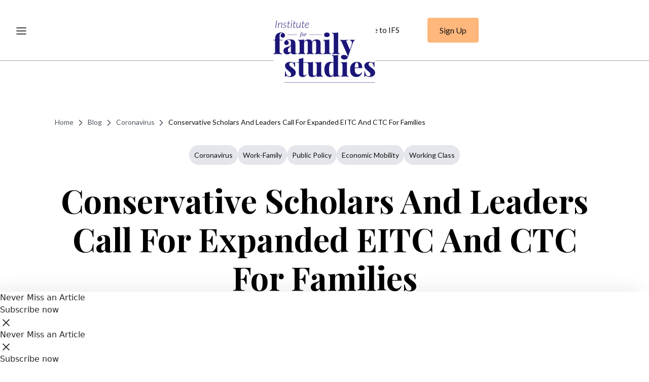

--- FILE ---
content_type: text/html; charset=UTF-8
request_url: https://ifstudies.org/blog/conservative-scholars-and-leaders-call-for-expanded-eitc-and-ctc-for-families
body_size: 22437
content:
<!doctype html><html lang="en"><head><meta charset="utf-8"><meta name="viewport" content="width=device-width, initial-scale=1">


<title>Conservative Scholars and Leaders Call for Expanded EITC and CTC for Families | Institute for Family Studies</title>


<meta name="description" content="Today, a diverse group of conservative scholars and leaders, including IFS senior fellow W. Bradford Wilcox, sent a letter to the leaders of Congress, asking for the expansion of the Child Tax Credit (CTC) and Earned Income Tax Credit (EITC) because of the economic and family consequences of the COVID-19 pandemic." />
<meta property="og:site_name" content="Institute for Family Studies" />
<meta property="og:url" content="https://ifstudies.org/blog/conservative-scholars-and-leaders-call-for-expanded-eitc-and-ctc-for-families" />
<meta property="og:title" content="Conservative Scholars and Leaders Call for Expanded EITC and CTC for Families" />
<meta property="og:description" content="Today, a diverse group of conservative scholars and leaders, including IFS senior fellow W. Bradford Wilcox, sent a letter to the leaders of Congress, asking for the expansion of the Child Tax Credit (CTC) and Earned Income Tax Credit (EITC) because of the economic and family consequences of the COVID-19 pandemic." />

<meta property="og:image" content="https://ifstudies.b-cdn.net/ifs-admin/resources/blog/congress.jpg?" />

<meta property="og:type" content="article" />
<meta property="article:author" content="https://www.facebook.com/familystudies/" />
<meta name="twitter:card" content="summary_large_image" />
<meta name="twitter:site" content="@FamStudies" />
<meta name="twitter:title" content="Conservative Scholars and Leaders Call for Expanded EITC and CTC for Families" />
<meta name="twitter:description" content="Today, a diverse group of conservative scholars and leaders, including IFS senior fellow W. Bradford Wilcox, sent a letter to the leaders of Congress, asking for the expansion of the Child Tax Credit (CTC) and Earned Income Tax Credit (EITC) because of the economic and family consequences of the COVID-19 pandemic." />

<meta name="twitter:image" content="https://ifstudies.b-cdn.net/ifs-admin/resources/blog/congress.jpg?" />

<meta name="twitter:url" content="https://ifstudies.org/blog/conservative-scholars-and-leaders-call-for-expanded-eitc-and-ctc-for-families" />
	<meta property="og:site_name" content="Institute for Family Studies">
<meta property="og:url" content="https://ifstudies.org/blog/conservative-scholars-and-leaders-call-for-expanded-eitc-and-ctc-for-families">
<meta property="twitter:url" content="https://ifstudies.org/blog/conservative-scholars-and-leaders-call-for-expanded-eitc-and-ctc-for-families">
<meta property="og:image:width" content="1200">
<meta property="og:image:height" content="630">

<link rel="icon" type="image/png" href="/favicon.png">
<link rel="alternate" type="application/rss+xml" title="RSS" href="/blog/rss" />
<link href="//cloud.webtype.com/css/452a880a-7d03-4d3a-9776-77c83fcf60db.css" rel="stylesheet" type="text/css" />

<link rel="preconnect" href="https://fonts.googleapis.com">
<link rel="preconnect" href="https://fonts.gstatic.com" crossorigin>
<link href="https://fonts.googleapis.com/css2?family=Lato:ital,wght@0,100;0,300;0,400;0,700;0,900;1,100;1,300;1,400;1,700;1,900&family=Playfair+Display:ital,wght@0,400..900;1,400..900&display=swap" rel="stylesheet">

<link rel="stylesheet" type="text/css" href="/css/reset.min.css?v=2020041701">
<link rel="stylesheet" type="text/css" href="/css/email-capture/style.min.css?v=20251001">
<link rel="stylesheet" type="text/css" href="/css/style.min.css?v=20260102">
<link rel="stylesheet" type="text/css" href="/css/promotion/style.min.css?v=20251211">
<link rel="stylesheet" type="text/css" href="/css/blog-email-capture/style.min.css?v=20250518">
<link rel="stylesheet" type="text/css" href="/css/exit-intent-popup/style.min.css?v=20250517">
<link rel="stylesheet" type="text/css" href="/css/report-brief-email-capture/style.min.css?v=20250517">
<link href="https://cdn.jsdelivr.net/npm/@splidejs/splide@4.1.4/dist/css/splide.min.css" rel="stylesheet">
<!-- Bootstrap CSS -->
<link href="https://cdn.jsdelivr.net/npm/bootstrap@5.2.3/dist/css/bootstrap.min.css" rel="stylesheet" integrity="sha384-rbsA2VBKQhggwzxH7pPCaAqO46MgnOM80zW1RWuH61DGLwZJEdK2Kadq2F9CUG65" crossorigin="anonymous">
<script>
	(function(d) {
	  var config = {
	    kitId: 'bvi5rkx',
	    scriptTimeout: 3000,
	    async: true
	  },
	  h=d.documentElement,t=setTimeout(function(){h.className=h.className.replace(/\bwf-loading\b/g,"")+" wf-inactive";},config.scriptTimeout),tk=d.createElement("script"),f=false,s=d.getElementsByTagName("script")[0],a;h.className+=" wf-loading";tk.src='https://use.typekit.net/'+config.kitId+'.js';tk.async=true;tk.onload=tk.onreadystatechange=function(){a=this.readyState;if(f||a&&a!="complete"&&a!="loaded")return;f=true;clearTimeout(t);try{Typekit.load(config)}catch(e){}};s.parentNode.insertBefore(tk,s)
	})(document);
</script>
<script>
(function() {
    if (document.cookie.split('; ').some(c => c.startsWith('hasSignedUp=true'))) {
        document.documentElement.classList.add('signed-up');
    }
})();
</script>

<!-- Global site tag (gtag.js) - Google Analytics -->
<script async src="https://www.googletagmanager.com/gtag/js?id=G-NJ9TC13Q3H"></script>
<script>
  window.dataLayer = window.dataLayer || [];
  function gtag(){dataLayer.push(arguments);}
  gtag('js', new Date());

  gtag('config', 'G-NJ9TC13Q3H');
</script>
<!-- Quantcast Tag -->
<script type="text/javascript">
window._qevents = window._qevents || [];
(function() {
var elem = document.createElement('script');
elem.src = (document.location.protocol == "https:" ? "https://secure" : "http://edge") + ".quantserve.com/quant.js";
elem.async = true;
elem.type = "text/javascript";
var scpt = document.getElementsByTagName('script')[0];
scpt.parentNode.insertBefore(elem, scpt);
})();
window._qevents.push({
qacct:"p-eH5UznK9z7GuJ",
uid:"__INSERT_EMAIL_HERE__"
});
</script>
<noscript>
<div style="display:none;">
<img src="//pixel.quantserve.com/pixel/p-eH5UznK9z7GuJ.gif" border="0" height="1" width="1" alt="Quantcast"/>
</div>
</noscript>
<!-- End Quantcast tag -->
</head>
<body class="blog-details-wrapper">








<div id="navPad" class="section"></div>







<div class="section section-blog-details">
    <div class="container">
        <div class="global-breadcrumbs">
            <a href="/">Home</a> 
            <svg xmlns="http://www.w3.org/2000/svg" width="20" height="20" viewBox="0 0 20 20" fill="none">
                <path d="M7.5 15L12.5 10L7.5 5" stroke="#4D5461" stroke-width="1.5" stroke-linecap="round" stroke-linejoin="round"/>
            </svg> 
            <a href="/blog">Blog</a>
            <svg xmlns="http://www.w3.org/2000/svg" width="20" height="20" viewBox="0 0 20 20" fill="none">
                <path d="M7.5 15L12.5 10L7.5 5" stroke="#4D5461" stroke-width="1.5" stroke-linecap="round" stroke-linejoin="round"/>
            </svg> 
            
                
                    <a href="/blog/category/coronavirus">
                        Coronavirus
                    </a>
                    <svg xmlns="http://www.w3.org/2000/svg" width="20" height="20" viewBox="0 0 20 20" fill="none">
                        <path d="M7.5 15L12.5 10L7.5 5" stroke="#4D5461" stroke-width="1.5" stroke-linecap="round" stroke-linejoin="round"/>
                    </svg>
                
            
                
            
                
            
                
            
                
            
            <span>Conservative Scholars and Leaders Call for Expanded EITC and CTC for Families</span>
        </div>

        <div class="blog-categories-badge">
            
                <a href="/blog/category/coronavirus">
                    Coronavirus
                </a>
            
                <a href="/blog/category/work-family">
                    Work-Family
                </a>
            
                <a href="/blog/category/public-policy">
                    Public Policy
                </a>
            
                <a href="/blog/category/economic-mobility">
                    Economic Mobility
                </a>
            
                <a href="/blog/category/working-class">
                    Working Class
                </a>
            
        </div>

        <div class="blog-category-groups" style="display: none;">
            
                <p>Health &amp; Wellbeing</p>
            
                <p>Society &amp; Culture</p>
            
                <p>Politics</p>
            
                <p>Politics</p>
            
                <p>Politics</p>
            
        </div>
        

        <h1 class="blog-title">
            <!-- Conservative Scholars and Leaders Call for Expanded EITC and CTC for Families -->
            Conservative Scholars and Leaders Call for Expanded EITC and CTC for Families
        </h1>
        <div class="blog-hero-image">
            <img src="https://ifstudies.b-cdn.net/ifs-admin/resources/blog/congress.jpg?quality=100&amp;width=1700" />
        </div>
        <div class="d-flex justify-content-between blog-hero-image-contents">
            <div class="blog-authors d-flex gap-3">
                
                    
                        
                            <div class="blog-author-photo">
                                <img src="" />
                            </div>
                        
    
                        
                            <div class="blog-author-name-and-blog-date">
                                <div class="blog-author-name ">
                        
                                    
                                    
                
                                    <div class="blog-author-with-x">
                                        <a href="/about-us/institute-for-family-studies">
                                            Institute for Family Studies
                                        </a>
                                        
                                            <div class="vr"></div>
                                        
                                        
                                            <a href="https://x.com/FamStudies" target="_blank">
                                                <svg width="17" height="16" viewBox="0 0 17 16" fill="none" xmlns="http://www.w3.org/2000/svg">
                                                    <path d="M12.1664 2.60156H14.1215L9.85018 7.17633L14.875 13.4016H10.9406L7.85904 9.62599L4.33304 13.4016H2.37677L6.94533 8.50833L2.125 2.60156H6.15928L8.94474 6.05258L12.1664 2.60156ZM11.4802 12.3049H12.5635L5.57063 3.64058H4.4081L11.4802 12.3049Z" fill="#121212"/>
                                                </svg>                                            
                                            </a>
                                        
                                    </div>
                        
                                </div> <!-- blog-author-name -->
                                <div class="blog-author-date">
                        
                    
                
                                July 16, 2020
                            </div> <!-- blog-author-date -->
                        </div> <!-- blog-author-name-and-blog-date -->
            </div>

            <!-- Don't remove class rrssb-buttons. It's needed for popup. Change css if needed -->
            <div class="blog-share rrssb-buttons">
                
                <div class="share-container">
                    <span class="blog-share-title">Share</span>
                    <span class="blog-share-links">
                        <a href="https://www.facebook.com/sharer/sharer.php?u=https://ifstudies.org/blog/conservative-scholars-and-leaders-call-for-expanded-eitc-and-ctc-for-families" class="popup">
                            <svg xmlns="http://www.w3.org/2000/svg" width="41" height="42" viewBox="0 0 41 42" fill="none">
                                <path d="M21.3333 21.2932H23.2381L24 18.4932H21.3333V17.0932C21.3333 16.3722 21.3333 15.6932 22.8571 15.6932H24V13.3412C23.7516 13.3111 22.8137 13.2432 21.8232 13.2432C19.7547 13.2432 18.2857 14.4031 18.2857 16.5332V18.4932H16V21.2932H18.2857V27.2432H21.3333V21.2932Z" fill="black"/>
                                <circle cx="20.5" cy="20.7432" r="20" stroke="#D9D9D9"/>
                            </svg>
                        </a>
                        <a href="https://twitter.com/intent/tweet?text=Conservative%20Scholars%20and%20Leaders%20Call%20for%20Expanded%20EITC%20and%20CTC%20for%20Families%20https://ifstudies.org/blog/conservative-scholars-and-leaders-call-for-expanded-eitc-and-ctc-for-families" class="popup">
                            <svg width="41" height="42" viewBox="0 0 41 42" fill="none" xmlns="http://www.w3.org/2000/svg">
                                <path d="M24.4507 15.5996H26.2908L22.2708 20.1744L27 26.3996H23.297L20.3967 22.624L17.0782 26.3996H15.237L19.5368 21.5064L15 15.5996H18.797L21.4186 19.0506L24.4507 15.5996ZM23.8049 25.303H24.8245L18.2429 16.6386H17.1488L23.8049 25.303Z" fill="#121212"/>
                                <circle cx="20.5" cy="20.7432" r="20" stroke="#D3D5DA"/>
                            </svg>
                        </a>
                        <a href="https://www.linkedin.com/sharing/share-offsite/?url=https://ifstudies.org/blog/conservative-scholars-and-leaders-call-for-expanded-eitc-and-ctc-for-families" class="popup">
                            <svg xmlns="http://www.w3.org/2000/svg" width="41" height="42" viewBox="0 0 41 42" fill="none">
                                <path fill-rule="evenodd" clip-rule="evenodd" d="M17.2081 16.4376C17.4493 16.1886 17.5819 15.856 17.5791 15.5104C17.5667 15.1749 17.4267 14.8569 17.188 14.6214C16.9492 14.3858 16.6297 14.2505 16.2947 14.2432C15.9586 14.2504 15.6379 14.3853 15.3975 14.6206C15.1571 14.8559 15.015 15.174 15 15.5104C15.0048 15.8557 15.1418 16.1859 15.3828 16.4329C15.6237 16.6798 15.9502 16.8245 16.2947 16.8371C16.6396 16.829 16.9677 16.6855 17.2081 16.4376ZM16.0554 18.5447C15.511 18.5326 15.14 18.5243 15.14 19.1913V26.6164C15.14 27.2695 15.4943 27.2565 16.0044 27.237C16.0971 27.2333 16.1945 27.2296 16.2956 27.2296C16.3976 27.2296 16.495 27.2333 16.5868 27.237C17.095 27.2556 17.4419 27.2695 17.4419 26.6164V19.1923C17.4419 18.5252 17.0783 18.5326 16.5367 18.5456C16.3763 18.5493 16.2158 18.5484 16.0554 18.5447ZM19.8429 18.5586C19.5962 18.6079 19.4376 18.7658 19.4376 19.1913V26.6164C19.4376 27.2695 19.778 27.2565 20.289 27.237C20.3817 27.2333 20.481 27.2296 20.5839 27.2296C20.6878 27.2296 20.7861 27.2333 20.8797 27.237C21.3935 27.2556 21.7404 27.2695 21.7404 26.6164V22.6567C21.7206 22.4543 21.744 22.25 21.809 22.0574C21.874 21.8647 21.9791 21.6881 22.1174 21.5392C22.2557 21.3903 22.4239 21.2725 22.6111 21.1937C22.7982 21.1149 22.9999 21.0768 23.2029 21.082C23.4068 21.0697 23.611 21.1017 23.8015 21.1755C23.992 21.2494 24.1644 21.3635 24.3069 21.5101C24.4495 21.6567 24.5589 21.8324 24.6276 22.0251C24.6963 22.2178 24.7228 22.4231 24.7053 22.627V26.5857C24.7053 27.2398 25.0447 27.2268 25.5557 27.2073C25.6485 27.2036 25.7477 27.1998 25.8506 27.1998C25.9545 27.1998 26.0528 27.2036 26.1465 27.2073C26.6575 27.2258 26.9969 27.2398 26.9969 26.5867V21.5177C27.0159 21.1015 26.9473 20.686 26.7954 20.2982C26.6436 19.9103 26.4119 19.5589 26.1156 19.2666C25.8192 18.9744 25.4647 18.7479 25.0752 18.6019C24.6857 18.4559 24.2699 18.3937 23.8549 18.4193C23.4321 18.3808 23.0066 18.4516 22.619 18.625C22.2313 18.7984 21.8947 19.0686 21.6411 19.4097C21.6513 19.0436 21.5326 18.5586 21.2368 18.5586C21.1515 18.5586 21.0207 18.554 20.8723 18.5494C20.5014 18.5382 20.0191 18.5233 19.8429 18.5586Z" fill="#121212"/>
                                <circle cx="20.5" cy="20.7432" r="20" stroke="#D3D5DA"/>
                            </svg>
                        </a>
                    </span>
                </div>
                
            </div>
        </div>
        <div class="blog-text-contents">
            <div class="highlights">
                
                    
                        <div class="hero-title">
                            <h2>Highlights</h2>
                            <!-- <a href="javascript:window.print()" class="print border">Print Post</a>  -->
                        </div>
                    <ol>
                    
                        <li>
                            <span>Conservative scholars/leaders ask Congress to prioritize hardworking Americans and their families by expanding the EITC and the CTC.</span>
                            <a href="https://twitter.com/intent/tweet?text=Conservative%20scholars%2Fleaders%20ask%20Congress%20to%20prioritize%20hardworking%20Americans%20and%20their%20families%20by%20expanding%20the%20EITC%20and%20the%20CTC.%20https://ifstudies.org/blog/conservative-scholars-and-leaders-call-for-expanded-eitc-and-ctc-for-families" onclick="window.open(this.href, 'sharer','top=30,left=30,width=600,height=350,toolbar=0,resizable=1'); return false;" class="blue alrightsans">Post This
                                <svg xmlns="http://www.w3.org/2000/svg" width="17" height="17" viewBox="0 0 17 17" fill="none">
                                    <path d="M3.11523 8.62109H13.7819M13.7819 8.62109L9.7819 4.62109M13.7819 8.62109L9.7819 12.6211" stroke="#1C1678" stroke-width="1.5" stroke-linecap="round" stroke-linejoin="round"/>
                                </svg>
                            </a>
                        </li>
                    
                
                    
                        <li>
                            <span>"Expanding the CTC and EITC now would provide much needed aid to America’s working families," according to a group of conservative scholars and leaders.</span>
                            <a href="https://twitter.com/intent/tweet?text=%22Expanding%20the%20CTC%20and%20EITC%20now%20would%20provide%20much%20needed%20aid%20to%20America%E2%80%99s%20working%20families%2C%22%20according%20to%20a%20group%20of%20conservative%20scholars%20and%20leaders.%20https://ifstudies.org/blog/conservative-scholars-and-leaders-call-for-expanded-eitc-and-ctc-for-families" onclick="window.open(this.href, 'sharer','top=30,left=30,width=600,height=350,toolbar=0,resizable=1'); return false;" class="blue alrightsans">Post This
                                <svg xmlns="http://www.w3.org/2000/svg" width="17" height="17" viewBox="0 0 17 17" fill="none">
                                    <path d="M3.11523 8.62109H13.7819M13.7819 8.62109L9.7819 4.62109M13.7819 8.62109L9.7819 12.6211" stroke="#1C1678" stroke-width="1.5" stroke-linecap="round" stroke-linejoin="round"/>
                                </svg>
                            </a>
                        </li>
                    
                    </ol>
                    
                
            </div>
            <div class="blog-details">
                <p><strong>Editor&#39;s Note:</strong>&nbsp;<em>Today, a diverse group of conservative scholars and leaders, including IFS senior fellow W. Bradford Wilcox,&nbsp;sent a letter to the leaders of Congress, asking for the expansion of the Child Tax Credit (CTC)&nbsp;and Earned Income Tax Credit (EITC) because of the economic and family consequences of the COVID-19 pandemic. The text of the letter is below (note: all affiliations listed are for identification purposes only, and do not reflect the views or positions of the institutions themselves). &nbsp;</em></p>

<p>July 16, 2020</p>

<p>The Honorable&nbsp;Nancy Pelosi<br />
Speaker, U.S. House of Representatives</p>

<p>The Honorable Mitch&nbsp;McConnell<br />
Majority Leader, U.S. Senate</p>

<p>The Honorable&nbsp;Kevin McCarthy<br />
Minority Leader,&nbsp;U.S. House of Representatives</p>

<p>The Honorable Charles&nbsp;Schumer<br />
Minority Leader, U.S. Senate&nbsp;</p>

<p>Dear Speaker Pelosi and Leaders McConnell, Schumer, and McCarthy,</p>

<p>As you know, the COVID-19 pandemic has wrought enormous damage in our nation. We grieve with those who have lost their loved ones to this terrible disease, and we hope for the recovery of those who are ill. We are hoping as well for a rapid recovery of our economy.</p>

<p>While there have been some recent signs of progress, many Americans are suffering from severe financial distress. Our nation&rsquo;s unemployment rate is a devastating 11.1%&mdash;much higher than it was even during the Great Recession. The coming months will be very difficult for many Americans and their families as they try to regain their financial footing after an unforeseeable blow. It is crucial that our government play an ancillary role of providing support to those most in need.&nbsp;</p>

<p>As you consider how best to address these economic challenges, we hope you will consider expanding two popular, bipartisan policies: the Earned Income Tax Credit (EITC) and the Child Tax Credit (CTC). These two tax policies are proven to be the most effective programs at lifting Americans out of poverty and expanding them now would provide much needed aid to America&rsquo;s working families.</p>

<p>The EITC rewards work, encourages attachment to the labor force, and brings millions of Americans out of poverty each year.&nbsp;With many workers experiencing job losses and reductions in work hours, a second EITC in the fall of 2020 would help millions of families. Because of widespread unemployment this year, Congress should base this second EITC on 2019 earnings; it should also minimize the marriage penalty associated with the EITC by setting a higher income threshold for married workers for this second payment.</p>

<p>The CTC also reduces poverty while fostering some of our nation&rsquo;s most critical investments: those that parents make for their children. At a time when family budgets are under great stress and many parents have stopped working to care for their children, enlarging the child credit would offer much needed relief. We believe that an additional, fully-refundable CTC of $2,000 should be issued in the fall of 2020 to all American families. If this CTC is means-tested, the income threshold should be set so as to minimize any marriage penalty associated with the credit.&nbsp;</p>

<p>As you make the difficult decisions ahead, please remember to prioritize hardworking Americans and their families. Expanding the EITC and the CTC would be a wise investment toward that end.</p>

<p>Sincerely,</p>

<p>W. Bradford Wilcox<br />
AEI/Institute for Family Studies*</p>

<p>Rachel Anderson<br />
Center for Public Justice</p>

<p>John A. Burtka IV<br />
The American Conservative</p>

<p>Robert P. George<br />
Princeton University<br />
<br />
Michael Hernon<br />
The Messy Family Project</p>

<p>Johann Huleatt<br />
The Bruderhof</p>

<p>Yuval Levin<br />
American Enterprise Institute</p>

<p>Kathryn Jean Lopez<br />
National Review Institute&nbsp;</p>

<p>Abby McCloskey<br />
McCloskey Policy LLC</p>

<p>Rev. Dean Nelson<br />
Douglass Leadership Institute</p>

<p>Ramesh Ponnuru<br />
American Enterprise Institute</p>

<p>Mark Rodgers<br />
The Clapham Group</p>

<p>Samuel Rodriguez&nbsp;<br />
NHCLC</p>

<p>Terry Schilling&nbsp;<br />
American Principles Project</p>

<p>Michael R. Strain<br />
American Enterprise Institute</p>

<p>J.D. Vance<br />
Narya Capital</p>

<p>*<strong>Note</strong>:&nbsp;<em>All affiliations are for identification purposes only, and do not reflect the views or positions of the institutions themselves.</em></p>

<p style="text-align:start">&nbsp;</p>
            </div>

        </div>
        
    </div>
</div><div class="section section-fundraiser-embedded">
    
    
    
    

    
</div>



    <div class="reading-time-container">
        <svg xmlns="http://www.w3.org/2000/svg" width="20" height="20" viewBox="0 0 20 20" fill="none">
            <g clip-path="url(#clip0_4789_1240)">
                <path d="M9.37561 0.243286C9.79202 0.243286 10.209 0.243286 10.6254 0.243286C10.9661 0.285343 11.3084 0.31701 11.6466 0.371932C13.5246 0.676724 15.1867 1.42336 16.6091 2.6262C18.3489 4.09672 19.4374 5.92349 19.846 8.10701C19.9107 8.45237 19.9488 8.80219 19.9994 9.15003V10.3375C19.9885 10.385 19.9707 10.4325 19.9671 10.4805C19.8492 11.9595 19.3988 13.3429 18.5822 14.6041C16.9937 17.0563 14.7071 18.5644 11.7217 19.0983C11.3596 19.1631 10.9907 19.1963 10.6249 19.2438H9.37508C9.31194 19.2324 9.24985 19.219 9.18618 19.2101C8.7682 19.1522 8.345 19.1191 7.93328 19.0345C5.51045 18.5357 3.53429 17.3477 2.03926 15.4745C0.382469 13.3968 -0.261986 11.0416 0.0954647 8.4593C0.382469 6.38415 1.3228 4.59448 2.86636 3.10071C4.364 1.65097 6.16899 0.741541 8.27769 0.38925C8.6414 0.32839 9.00928 0.291281 9.37561 0.243286ZM18.6683 9.7418C18.6667 5.20456 14.765 1.50105 9.99449 1.50797C5.22396 1.5149 1.34158 5.20159 1.33271 9.73487C1.32384 14.2657 5.22188 17.9746 9.9971 17.9786C14.7692 17.9821 18.6704 14.2766 18.6688 9.7423L18.6683 9.7418Z" fill="black"/>
                <path d="M9.33492 7.20792C9.33492 6.36677 9.33335 5.52612 9.33596 4.68498C9.337 4.39552 9.51756 4.16099 9.78838 4.07638C10.0561 3.99276 10.3707 4.06649 10.5174 4.2931C10.604 4.42669 10.6583 4.60235 10.6593 4.75969C10.6697 6.25594 10.6677 7.75268 10.6624 9.24893C10.6624 9.38599 10.7031 9.47209 10.8179 9.55818C11.7875 10.287 12.7518 11.0223 13.7162 11.7575C13.9781 11.9574 14.0616 12.2301 13.9536 12.4997C13.7871 12.9148 13.2799 13.038 12.8901 12.7481C12.3625 12.3552 11.8423 11.954 11.3189 11.5557C10.76 11.1306 10.2032 10.7036 9.64123 10.2821C9.43145 10.1247 9.33022 9.93175 9.33231 9.67545C9.33805 8.8531 9.33439 8.03076 9.33439 7.20792H9.33492Z" fill="black"/>
            </g>
            <defs>
                <clipPath id="clip0_4789_1240">
                <rect width="20" height="19" fill="white" transform="translate(0 0.243286)"/>
                </clipPath>
            </defs>
        </svg>
        <span class="blog-share-title blog-reading-time"></span>
    </div>



    <div class="read-progress-bar" id="readProgressBar"></div>


    <div class="email-capture-container" id="ecc-v1">
        <hr class="blog-last-hr border-bottom custom-featured-hr-2 border-dark featured-details-hr">
        <div id="email-capture-content">
            <div class="email-capture-title">
                Never Miss an Article
            </div>
            <div class="email-capture-text">
                Stay up to date with the latest news, blogs, and research from IFS.
            </div>
            <div class="email-capture-text">
                Subscribe to our weekly newsletter and never miss an update.
            </div>
            <form id="mailchimp-ec" class="email-capture-form-1" action="https://ifstudies.us7.list-manage.com/subscribe/post" method="post">
                <input type="hidden" name="u" value="7cb0b16bf32661d1dd9be7193">
                <input type="hidden" name="id" value="c06b05f1ff">
                <input type="hidden" name="MERGE4" value="Blog Article Block">
                <input id="MERGE0" name="MERGE0" type="email" placeholder="Enter Your Email" required="required" />
                <input name="submit" value="Subscribe Now" type="submit" class="submit-btn" />
                <div class="noshow" aria-hidden="true"><input type="text" name="b_7cb0b16bf32661d1dd9be7193_c06b05f1ff" tabindex="-1" value=""></div>
                
            </form>
            <div class="msgContainer-ec"></div>
        </div>
        <hr class="blog-last-hr border-bottom custom-featured-hr-2 border-dark featured-details-hr">
    </div>


<div class="sticky-section">
    <div class="sticky-container">
        <div class="sticky-text">Never Miss an Article</div>
        <div class="button-wrapper">
            <div class="sticky-btn" id="goToEC">
                Subscribe now
            </div>
            <div class="sticky-close-btn" id="closeSticky">
                <svg xmlns="http://www.w3.org/2000/svg" width="24" height="24" viewBox="0 0 24 24" fill="none">
                    <path d="M18 6L6 18" stroke="#121212" stroke-width="1.5" stroke-linecap="round" stroke-linejoin="round"/>
                    <path d="M6 6L18 18" stroke="#121212" stroke-width="1.5" stroke-linecap="round" stroke-linejoin="round"/>
                </svg>
            </div>
        </div>
    </div>
    
    <div class="sticky-container-mb">
        <div class="top-row">
            <div class="sticky-text">Never Miss an Article</div>
            <div class="sticky-close-btn" id="closeStickyMB">
                <svg xmlns="http://www.w3.org/2000/svg" width="24" height="24" viewBox="0 0 24 24" fill="none">
                    <path d="M18 6L6 18" stroke="#121212" stroke-width="1.5" stroke-linecap="round" stroke-linejoin="round"/>
                    <path d="M6 6L18 18" stroke="#121212" stroke-width="1.5" stroke-linecap="round" stroke-linejoin="round"/>
                </svg>
            </div>
        </div>
        <div class="sticky-btn" id="goToECMB">
            Subscribe now
        </div>
    </div>
    
</div><div class="recommended-posts-container">
	<div class="reading-box">
		<div class="reading-header">
			<h2>Recommended Reading</h2>
			<button class="reading-close-btn" id="rb_close_btn">
				<svg xmlns="http://www.w3.org/2000/svg" width="14" height="14" viewBox="0 0 14 14" fill="none">
					<path d="M6.92498 7.975L2.02498 12.875C1.84164 13.0583 1.60831 13.15 1.32498 13.15C1.04164 13.15 0.808309 13.0583 0.624975 12.875C0.441642 12.6917 0.349976 12.4583 0.349976 12.175C0.349976 11.8917 0.441642 11.6583 0.624975 11.475L5.52498 6.575L0.624975 1.675C0.441642 1.49167 0.349976 1.25833 0.349976 0.975C0.349976 0.691667 0.441642 0.458333 0.624975 0.275C0.808309 0.0916663 1.04164 0 1.32498 0C1.60831 0 1.84164 0.0916663 2.02498 0.275L6.92498 5.175L11.825 0.275C12.0083 0.0916663 12.2416 0 12.525 0C12.8083 0 13.0416 0.0916663 13.225 0.275C13.4083 0.458333 13.5 0.691667 13.5 0.975C13.5 1.25833 13.4083 1.49167 13.225 1.675L8.32498 6.575L13.225 11.475C13.4083 11.6583 13.5 11.8917 13.5 12.175C13.5 12.4583 13.4083 12.6917 13.225 12.875C13.0416 13.0583 12.8083 13.15 12.525 13.15C12.2416 13.15 12.0083 13.0583 11.825 12.875L6.92498 7.975Z" fill="#121212"/>
				</svg>
			</button>
		</div>
		<div class="reading-header-underline"></div>
		
<div class="reading-item">
		<p class="title"><a href="https://ifstudies.org/blog/the-mixed-effects-of-postponing-union-formation">
                    <span class="hover-underline-animation">The Mixed Effects of Postponing Union Formation</span>
                </a></p>
		<p class="author"><span class="author-by">by</span> 
                
                
                <a href='/about-us/laurie-derose'>
                    <span class="blog-author hover-underline-animation">Laurie DeRose</perch:blog></span>
                </a>
            </p>
	</div>
	<div class="reading-hr"></div>
<div class="reading-item">
		<p class="title"><a href="https://ifstudies.org/blog/the-working-motherhood-shift-conservatives-didnt-see-coming-">
                    <span class="hover-underline-animation">The Working Motherhood Shift Conservatives Didn’t See Coming </span>
                </a></p>
		<p class="author"><span class="author-by">by</span> 
                
                
                <a href='/about-us/wendy-wang'>
                    <span class="blog-author hover-underline-animation">Wendy Wang</perch:blog></span>
                </a>
            </p>
	</div>
	<div class="reading-hr"></div>
<div class="reading-item">
		<p class="title"><a href="https://ifstudies.org/blog/the-social-mobility-index-ranking-the-states-on-family-life">
                    <span class="hover-underline-animation">The Social Mobility Index: Ranking the States on Family Life</span>
                </a></p>
		<p class="author"><span class="author-by">by</span> 
                
                
                <a href='/about-us/justin-callais'>
                    <span class="blog-author hover-underline-animation">Justin Callais</perch:blog></span>
                </a>
            
                , 
                
                <a href='/about-us/anna-claire-flowers'>
                    <span class="blog-author hover-underline-animation">Anna Claire Flowers</perch:blog></span>
                </a>
            
                
                 and 
                <a href='/about-us/clara-e-piano'>
                    <span class="blog-author hover-underline-animation">Clara E. Piano</perch:blog></span>
                </a>
            </p>
	</div>
	<div class="reading-hr"></div>
	</div>
	<div class="reading-box-mb-opener" id="rb_opener_btn">
		<div class="opener-title">
			<h2>Recommended Reading</h2>
			<button class="rb-opener-btn">
				<svg xmlns="http://www.w3.org/2000/svg" width="12" height="7" viewBox="0 0 12 7" fill="none">
					<path d="M11 6.04102L6 1.04102L1 6.04102" stroke="#4D5461" stroke-width="1.5" stroke-linecap="round" stroke-linejoin="round"/>
				</svg>
			</button>
		</div>
	</div>
</div>
<div class="section section-related-post-news">
    <div class="container">
        <div class="related-news-section">
            <div class="related-articles">
                <h2>Related Articles</h2>
                <div class="unit-related-articles">
                    <div class="col-6">
    <div class="related-post">
        <a href="https://ifstudies.org/blog/our-top-10-articles-of-2025">
            <img width="300px" src="https://ifstudies.b-cdn.net/ifs-admin/resources/blog/newyear-shutterstock.jpg?quality=80&amp;width=600"/>
            <p class="blog-date">December 31, 2025</p>
            <h4 class="blog-title-left" style="z-index: 1;">
                <a href="https://ifstudies.org/blog/our-top-10-articles-of-2025">
                    <span class="hover-underline-animation">Our Top 10 Articles of 2025</span>
                </a>
            </h4>
        </a>
        <div class="authors">
            <span class="blog-by">by</span>
            
                
                
                <a href='/about-us/alysse-elhage'>
                    <span class="blog-author hover-underline-animation">Alysse ElHage</perch:blog></span>
                </a>
            
        </div>
    </div>
</div><div class="col-6">
    <div class="related-post">
        <a href="https://ifstudies.org/blog/recess-is-becoming-too-safe">
            <img width="300px" src="https://ifstudies.b-cdn.net/ifs-admin/resources/blog/boyplayground-shutterstock.jpg?quality=80&amp;width=600"/>
            <p class="blog-date">January 13, 2026</p>
            <h4 class="blog-title-left" style="z-index: 1;">
                <a href="https://ifstudies.org/blog/recess-is-becoming-too-safe">
                    <span class="hover-underline-animation">Recess Is Becoming Too Safe</span>
                </a>
            </h4>
        </a>
        <div class="authors">
            <span class="blog-by">by</span>
            
                
                
                <a href='/about-us/daniel-buck'>
                    <span class="blog-author hover-underline-animation">Daniel Buck</perch:blog></span>
                </a>
            
        </div>
    </div>
</div><div class="col-6">
    <div class="related-post">
        <a href="https://ifstudies.org/blog/mile-high-status-how-travel-plans-might-be-wrecking-the-birth-rate">
            <img width="300px" src="https://ifstudies.b-cdn.net/ifs-admin/resources/blog/familyairplane-shutterstock2624519423.jpg?quality=80&amp;width=600"/>
            <p class="blog-date">January 20, 2026</p>
            <h4 class="blog-title-left" style="z-index: 1;">
                <a href="https://ifstudies.org/blog/mile-high-status-how-travel-plans-might-be-wrecking-the-birth-rate">
                    <span class="hover-underline-animation">Mile-High Status: How Travel Plans Might Be Wrecking the Birth Rate</span>
                </a>
            </h4>
        </a>
        <div class="authors">
            <span class="blog-by">by</span>
            
                
                
                <a href='/about-us/lyman-stone'>
                    <span class="blog-author hover-underline-animation">Lyman Stone</perch:blog></span>
                </a>
            
        </div>
    </div>
</div><div class="col-6">
    <div class="related-post">
        <a href="https://ifstudies.org/blog/labor-of-love-one-womans-fight-to-give-women-more-birth-options">
            <img width="300px" src="https://ifstudies.b-cdn.net/ifs-admin/resources/blog/pregnant-midwife-shutterstock.jpg?quality=80&amp;width=600"/>
            <p class="blog-date">January 14, 2026</p>
            <h4 class="blog-title-left" style="z-index: 1;">
                <a href="https://ifstudies.org/blog/labor-of-love-one-womans-fight-to-give-women-more-birth-options">
                    <span class="hover-underline-animation">Labor of Love: One Woman’s Fight to Give Women More Birth Options</span>
                </a>
            </h4>
        </a>
        <div class="authors">
            <span class="blog-by">by</span>
            
                
                
                <a href='/about-us/leah-libresco-sargeant'>
                    <span class="blog-author hover-underline-animation">Leah Libresco Sargeant</perch:blog></span>
                </a>
            
        </div>
    </div>
</div>
                </div>
            </div>
            <div class="related-vertical-devider"></div>
            <div class="related-news">
                <h2>Related News</h2>
                <div class="related-news-item">
    <a href="/in-the-news/trumps-greenland-gambit-ice-efforts"></a>
    
        <img class="related-news-image" alt="Trump’s Greenland Gambit &amp; ICE Efforts" src='https://ifstudies.b-cdn.net/ifs-admin/resources/blog/flag.jpg?'/>
    
    <div class="related-news-content">
        <p class="related-article-date">January 21, 2026<span class="pipe-separator">|</span>09:15 AM</p>
        <h3 class="related-news-headline">
            <span class="hover-underline-animation">
                Trump’s Greenland Gambit &amp; ICE Efforts
            </span>
        </h3>
        <p class="related-author"><span class="blog-by">by</span> <span class="blog-author">The Big Ben Show, Spotify</span></p>
    </div>
</div><div class="related-news-item">
    <a href="/in-the-news/florida-senator-supports-bill-to-sunset-section-230-immunity"></a>
    
        <img class="related-news-image" alt="Florida Senator Supports Bill to Sunset Section 230 Immunity" src='https://ifstudies.b-cdn.net/ifs-admin/resources/blog/safetyonline.jpg?'/>
    
    <div class="related-news-content">
        <p class="related-article-date">January 21, 2026<span class="pipe-separator">|</span>09:08 AM</p>
        <h3 class="related-news-headline">
            <span class="hover-underline-animation">
                Florida Senator Supports Bill to Sunset Section 230 Immunity
            </span>
        </h3>
        <p class="related-author"><span class="blog-by">by</span> <span class="blog-author">Staff, West Orlando News</span></p>
    </div>
</div><div class="related-news-item">
    <a href="/in-the-news/inside-the-most-brutal-fight-in-washington-with-steve-bannon"></a>
    
        <img class="related-news-image" alt="Inside ‘the Most Brutal Fight in Washington’ With Steve Bannon" src='https://ifstudies.b-cdn.net/ifs-admin/resources/admin/ai-family-tech-shutterstock.jpg?'/>
    
    <div class="related-news-content">
        <p class="related-article-date">January 19, 2026<span class="pipe-separator">|</span>09:28 AM</p>
        <h3 class="related-news-headline">
            <span class="hover-underline-animation">
                Inside ‘the Most Brutal Fight in Washington’ With Steve Bannon
            </span>
        </h3>
        <p class="related-author"><span class="blog-by">by</span> <span class="blog-author">Elizabeth Troutman Mitchell, The Daily Signal</span></p>
    </div>
</div><div class="related-news-item">
    <a href="/in-the-news/victor-joecks-why-rugged-individualism-creates-community"></a>
    
        <img class="related-news-image" alt="VICTOR JOECKS: Why ‘rugged individualism’ creates community" src='https://ifstudies.b-cdn.net/ifs-admin/resources/blog/shutterstock536325538.jpg?'/>
    
    <div class="related-news-content">
        <p class="related-article-date">January 17, 2026<span class="pipe-separator">|</span>09:54 AM</p>
        <h3 class="related-news-headline">
            <span class="hover-underline-animation">
                VICTOR JOECKS: Why ‘rugged individualism’ creates community
            </span>
        </h3>
        <p class="related-author"><span class="blog-by">by</span> <span class="blog-author">Victor Joecks, Las Vegas Review-Journal</span></p>
    </div>
</div>
            </div>
        </div>
    </div>
</div>

</div>
<div class="section light-gray-bg mailingList" id="mlFooter">
	<div class="container">
        <div class="mailing-form">
            
            <div class="mailing-header">
                <div class="mailing-subtitle">Sign up for our mailing list to receive ongoing updates from IFS.</div>
                <div class="mailing-title">Join The IFS Mailing List</div>
            </div>

            <form id="mailchimp" class="mailchimp-form" action="https://ifstudies.us7.list-manage.com/subscribe/post" method="post">
                <input type="hidden" name="u" value="7cb0b16bf32661d1dd9be7193">
                <input type="hidden" name="id" value="c06b05f1ff">
                <input type="hidden" name="MERGE4" value="Footer Block">
                <div class="inputWrap">
                    <label for="MERGE0"><span><img src="/images/email-icon.png" alt=""></span>&nbsp;&nbsp; Enter Your Email</label>
                    <input id="MERGE0" name="MERGE0" type="email" required="required" />
                </div><div class="submitWrap">
                    <input name="submit" value="Subscribe Now" type="submit" class="blue-bg alrightsans" />
                </div>
                <div class="noshow" aria-hidden="true"><input type="text" name="b_7cb0b16bf32661d1dd9be7193_c06b05f1ff" tabindex="-1" value=""></div>
                <div class="mailchimp-break"></div>
                <p class="msgContainer"></p>
            </form>
        </div>
	</div>
</div>
<div class="section darker-gray-bg" id="footer" style="background-color: #121212; padding-top: 150px; padding-bottom: 50px;">
	<div class="container">
		<div class="footer-wrapper" style="text-align: left;">
			<div class="footer-logo-wrapper">
				<a class="logo" href="/">	
					<img class="footer-logo" src="/images/footer-white-logo.svg" alt="Institute for Family Studies">
				</a>
				<!-- <a href="/"><svg class="ifs-icon" xmlns="http://www.w3.org/2000/svg" width="90" height="90" viewBox="-2.5 -2.5 90 90"><rect x="-2.5" y="-2.5" width="90" height="90" class="b" /><rect x="15.2" y="26.5" width="1.2" height="32.5" class="a"/><polygon points="25.1 26.5 45.7 26.5 45.7 27.4 26.3 27.4 26.3 41.9 43.8 41.9 43.8 43 26.3 43 26.3 58.9 25.1 58.9 " class="a"/><path d="M51.3 55.5c2 1.5 6 3.1 10.5 3.1 6.7 0 9.7-3.2 9.7-7.4 0-11.4-20.3-4.2-20.3-16.9 0-4.7 3.8-8.3 10.4-8.3 4.3 0 7.6 1.1 9.8 2.2l-0.5 1.1c-2.1-1.1-5.2-2.2-9.2-2.2 -5.8 0-9.2 3.1-9.2 7.2 0 11.6 20.3 4.1 20.3 16.9 0 4.8-3.4 8.5-10.9 8.5 -4.8 0-8.9-1.5-11.1-3.1L51.3 55.5z" class="a"/></svg></a> -->
			</div>
			
			<div class="footer-accordion-desktop-wrapper">
	<div class="footer-accordion-desktop">
		<h4>Pages</h4>
		<p><a href="/" class="hover-underline-animation footer">Home</a></p>
		<p><a href="/about-us" class="hover-underline-animation footer">About Us</a></p>
		<p><a href="/jobs" class="hover-underline-animation footer">Careers</a></p>
	</div>
	<div class="footer-accordion-desktop">
		<h4>Resources</h4>
		<p><a href="/report-brief" class="hover-underline-animation footer">Research</a></p>
		<p><a href="/blog" class="hover-underline-animation footer">Blog</a></p>
		<p><a href="/in-the-news" class="hover-underline-animation footer">In The News</a></p>
	</div>
	<div class="footer-accordion-desktop">
		<h4>Support</h4>
		<p><a href="https://donate.ifstudies.org/" class="hover-underline-animation footer">Support Us</a></p>
	</div>
	<div class="footer-accordion-desktop">
		<h4>Contact Us</h4>
		<p class="footer-contact-details">
			<a href="tel:+(434) 326-7583">
				<span>
					<svg width="21" height="20" viewBox="0 0 21 20" fill="none" xmlns="http://www.w3.org/2000/svg">
						<path d="M18.2402 6.66667V2.5M18.2402 2.5H14.0736M18.2402 2.5L13.2402 7.5M9.26276 11.5526C8.26145 10.5512 7.47079 9.41904 6.89079 8.21102C6.8409 8.10712 6.81596 8.05516 6.79679 7.98942C6.72869 7.75579 6.77761 7.46891 6.91928 7.27105C6.95915 7.21537 7.00678 7.16774 7.10204 7.07248C7.39338 6.78115 7.53905 6.63548 7.63429 6.48899C7.99345 5.93659 7.99345 5.22443 7.63429 4.67203C7.53905 4.52554 7.39338 4.37988 7.10204 4.08854L6.93965 3.92615C6.49678 3.48328 6.27535 3.26184 6.03753 3.14156C5.56456 2.90233 5.00601 2.90233 4.53304 3.14156C4.29522 3.26184 4.07379 3.48328 3.63092 3.92615L3.49956 4.05751C3.05821 4.49886 2.83753 4.71954 2.66899 5.01956C2.48197 5.35249 2.3475 5.86956 2.34864 6.25141C2.34966 6.59554 2.41642 6.83072 2.54992 7.30109C3.2674 9.82892 4.62113 12.2142 6.61111 14.2042C8.60109 16.1942 10.9864 17.5479 13.5142 18.2654C13.9846 18.3989 14.2198 18.4657 14.5639 18.4667C14.9458 18.4678 15.4628 18.3333 15.7958 18.1463C16.0958 17.9778 16.3165 17.7571 16.7578 17.3158L16.8892 17.1844C17.332 16.7415 17.5535 16.5201 17.6738 16.2823C17.913 15.8093 17.913 15.2508 17.6738 14.7778C17.5535 14.54 17.332 14.3185 16.8892 13.8757L16.7268 13.7133C16.4354 13.4219 16.2898 13.2763 16.1433 13.181C15.5909 12.8219 14.8787 12.8219 14.3263 13.181C14.1798 13.2763 14.0342 13.4219 13.7428 13.7133C13.6476 13.8085 13.5999 13.8562 13.5443 13.896C13.3464 14.0377 13.0595 14.0866 12.8259 14.0185C12.7602 13.9994 12.7082 13.9744 12.6043 13.9245C11.3963 13.3445 10.2641 12.5539 9.26276 11.5526Z" stroke="#D3D5DA" stroke-linecap="round" stroke-linejoin="round"/>
					</svg>
				</span>
				<span class="hover-underline-animation footer contacts">(434) 326-7583</span>
			</a>
			
		</p>
		<p class="footer-contact-details">
			<a href="mailto:info@ifstudies.org">
				<span>
					<svg width="21" height="20" viewBox="0 0 21 20" fill="none" xmlns="http://www.w3.org/2000/svg">
						<path d="M18.6572 15.0002L13.1215 10.0002M8.35961 10.0002L2.82392 15.0002M2.40723 5.8335L9.21133 10.5964C9.7623 10.982 10.0378 11.1749 10.3374 11.2496C10.6021 11.3156 10.879 11.3156 11.1437 11.2496C11.4433 11.1749 11.7188 10.982 12.2698 10.5964L19.0739 5.8335M6.40723 16.6668H15.0739C16.474 16.6668 17.1741 16.6668 17.7089 16.3943C18.1793 16.1547 18.5617 15.7722 18.8014 15.3018C19.0739 14.767 19.0739 14.067 19.0739 12.6668V7.3335C19.0739 5.93336 19.0739 5.2333 18.8014 4.69852C18.5617 4.22811 18.1793 3.84566 17.7089 3.60598C17.1741 3.3335 16.474 3.3335 15.0739 3.3335H6.40723C5.0071 3.3335 4.30703 3.3335 3.77225 3.60598C3.30185 3.84566 2.91939 4.22811 2.67971 4.69852C2.40723 5.2333 2.40723 5.93336 2.40723 7.3335V12.6668C2.40723 14.067 2.40723 14.767 2.67971 15.3018C2.91939 15.7722 3.30185 16.1547 3.77225 16.3943C4.30703 16.6668 5.0071 16.6668 6.40723 16.6668Z" stroke="#D3D5DA" stroke-linecap="round" stroke-linejoin="round"/>
					</svg>
				</span>
				<span class="hover-underline-animation footer contacts">info@ifstudies.org</span>
			</a>
		</p>
		<p class="footer-contact-details">
			<span>
				<svg width="21" height="20" viewBox="0 0 21 20" fill="none" xmlns="http://www.w3.org/2000/svg">
					<path d="M10.7409 10.8332C12.1216 10.8332 13.2409 9.71388 13.2409 8.33317C13.2409 6.95246 12.1216 5.83317 10.7409 5.83317C9.36017 5.83317 8.24089 6.95246 8.24089 8.33317C8.24089 9.71388 9.36017 10.8332 10.7409 10.8332Z" stroke="#D3D5DA" stroke-linecap="round" stroke-linejoin="round"/>
					<path d="M10.7409 18.3332C14.0742 14.9998 17.4076 12.0151 17.4076 8.33317C17.4076 4.65127 14.4228 1.6665 10.7409 1.6665C7.05899 1.6665 4.07422 4.65127 4.07422 8.33317C4.07422 12.0151 7.40755 14.9998 10.7409 18.3332Z" stroke="#D3D5DA" stroke-linecap="round" stroke-linejoin="round"/>
				</svg>
			</span>
			P.O. Box 1502
			Charlottesville, VA 22902
		</p>
	</div>
</div><div class="container footer-accordion-mbl">
    <div class="accordion custom-accordion" id="accordionExample">
        <!-- Pages Section -->
        <div class="accordion-item">
            <h2 class="accordion-header" id="headingPages">
                <button class="accordion-button footer-accordion-btn" type="button" data-bs-toggle="collapse" data-bs-target="#collapsePages" aria-expanded="true" aria-controls="collapsePages">
                    Pages
                    <svg xmlns="http://www.w3.org/2000/svg" width="14" height="8" viewBox="0 0 14 8" fill="none">
                        <path d="M13 7L7 1L1 7" stroke="white" stroke-linecap="round" stroke-linejoin="round"/>
                    </svg>
                </button>
            </h2>
            <div id="collapsePages" class="accordion-collapse collapse show" aria-labelledby="headingPages" data-bs-parent="#accordionExample">
                <div class="accordion-body">
                    <p><a href="/">Home</a></p>
                    <p><a href="/about-us">About Us</a></p>
                    <p><a href="/jobs">Careers</a></p>
                </div>
            </div>
        </div>
        <!-- Resources Section -->
        <div class="accordion-item">
            <h2 class="accordion-header" id="headingResources">
                <button class="accordion-button footer-accordion-btn collapsed" type="button" data-bs-toggle="collapse" data-bs-target="#collapseResources" aria-expanded="false" aria-controls="collapseResources">
                    Resources
                    <svg xmlns="http://www.w3.org/2000/svg" width="14" height="8" viewBox="0 0 14 8" fill="none">
                        <path d="M13 7L7 1L1 7" stroke="white" stroke-linecap="round" stroke-linejoin="round"/>
                    </svg>
                </button>
            </h2>
            <div id="collapseResources" class="accordion-collapse collapse" aria-labelledby="headingResources" data-bs-parent="#accordionExample">
                <div class="accordion-body">
                    <p><a href="/report-brief">Research</a></p>
                    <p><a href="/blog">Blog</a></p>
                    <p><a href="/in-the-news">In The News</a></p>
                </div>
            </div>
        </div>
        <!-- Support Section -->
        <div class="accordion-item">
            <h2 class="accordion-header" id="headingSupport">
                <button class="accordion-button footer-accordion-btn collapsed" type="button" data-bs-toggle="collapse" data-bs-target="#collapseSupport" aria-expanded="false" aria-controls="collapseSupport">
                    Support
                    <svg xmlns="http://www.w3.org/2000/svg" width="14" height="8" viewBox="0 0 14 8" fill="none">
                        <path d="M13 7L7 1L1 7" stroke="white" stroke-linecap="round" stroke-linejoin="round"/>
                    </svg>
                </button>
                
            </h2>
            <div id="collapseSupport" class="accordion-collapse collapse" aria-labelledby="headingSupport" data-bs-parent="#accordionExample">
                <div class="accordion-body">
                    <p><a href="https://donate.ifstudies.org/">Support Us</a></p>
                </div>
            </div>
        </div>
        <!-- Contact Us Section -->
        <div class="accordion-item">
            <h2 class="accordion-header" id="headingContact">
                <button class="accordion-button footer-accordion-btn collapsed" type="button" data-bs-toggle="collapse" data-bs-target="#collapseContact" aria-expanded="false" aria-controls="collapseContact">
                    Contact Us
                    <svg xmlns="http://www.w3.org/2000/svg" width="14" height="8" viewBox="0 0 14 8" fill="none">
                        <path d="M13 7L7 1L1 7" stroke="white" stroke-linecap="round" stroke-linejoin="round"/>
                    </svg>
                </button>
                
            </h2>
            <div id="collapseContact" class="accordion-collapse collapse" aria-labelledby="headingContact" data-bs-parent="#accordionExample">
                <div class="accordion-body">
                    <p>(434) 326-7583</p>
                    <p>info@ifstudies.org</p>
                    <p>
                        P.O. Box 1502
                        <br>
                        Charlottesville, VA 22902
                    </p>
                </div>
            </div>
        </div>
    </div>
</div>		</div>
		<div class="row footer-lower-part">
			<a href="/privacy-policy" class="footer-privacy desktop-footer-first-part"><span class="hover-underline-animation footer">Privacy Policy</span></a>
			<p class="footer-copyright desktop-footer-first-part">&copy; 2026 Institute for Family Studies</p>
			<div class="mobile-footer-first-part">
				<a href="/privacy-policy" class="footer-privacy">Privacy Policy</a>
				<p class="footer-copyright">&copy; 2026 Institute for Family Studies</p>
			</div>
			<div class="footer-social-icons">
				<a class="footer-fb-logo" href="https://www.facebook.com/familystudies" target="_blank">	
					<svg width="40" height="40" viewBox="0 0 40 40" fill="none" xmlns="http://www.w3.org/2000/svg">
					<path d="M20.8131 20.5368H22.6714L23.4147 17.8051H20.8131V16.4392C20.8131 15.7358 20.8131 15.0733 22.2998 15.0733H23.4147V12.7787C23.1724 12.7493 22.2574 12.6831 21.2911 12.6831C19.273 12.6831 17.8398 13.8147 17.8398 15.8929V17.8051H15.6099V20.5368H17.8398V26.3416H20.8131V20.5368Z" fill="white"/>
					<circle cx="20" cy="20" r="19.5" stroke="white"/>
					</svg>
				</a>
				<a class="logo" href="https://x.com/FamStudies" target="_blank">	
					<svg width="40" height="40" viewBox="0 0 40 40" fill="none" xmlns="http://www.w3.org/2000/svg">
					<circle cx="20" cy="20" r="19.5" stroke="white"/>
					<path d="M23.4507 14.6001H25.2908L21.2708 19.1749L26 25.4001H22.297L19.3967 21.6245L16.0782 25.4001H14.237L18.5368 20.5069L14 14.6001H17.797L20.4186 18.0511L23.4507 14.6001ZM22.8049 24.3035H23.8245L17.2429 15.6391H16.1488L22.8049 24.3035Z" fill="white"/>
					</svg>

				</a>
				<a class="logo" href="https://www.linkedin.com/company/the-institute-for-family-studies/ " target="_blank">	
					<svg width="40" height="40" viewBox="0 0 40 40" fill="none" xmlns="http://www.w3.org/2000/svg">
					<path fill-rule="evenodd" clip-rule="evenodd" d="M16.7886 15.7996C17.0238 15.5567 17.1532 15.2322 17.1505 14.895C17.1383 14.5677 17.0018 14.2575 16.7689 14.0277C16.536 13.7978 16.2242 13.6659 15.8974 13.6587C15.5695 13.6657 15.2566 13.7974 15.0221 14.0269C14.7875 14.2565 14.6489 14.5668 14.6343 14.895C14.6389 15.2319 14.7726 15.5541 15.0077 15.795C15.2428 16.0359 15.5613 16.1771 15.8974 16.1894C16.2339 16.1814 16.5539 16.0415 16.7886 15.7996ZM15.6639 17.8553C15.1328 17.8435 14.7709 17.8354 14.7709 18.4862V25.7301C14.7709 26.3673 15.1165 26.3546 15.6142 26.3356C15.7046 26.332 15.7996 26.3284 15.8983 26.3284C15.9978 26.3284 16.0928 26.332 16.1824 26.3356C16.6782 26.3537 17.0166 26.3673 17.0166 25.7301V18.4871C17.0166 17.8363 16.6619 17.8435 16.1335 17.8562C15.977 17.8598 15.8204 17.8589 15.6639 17.8553ZM19.3591 17.8689C19.1184 17.917 18.9637 18.071 18.9637 18.4862V25.7301C18.9637 26.3673 19.2957 26.3546 19.7943 26.3356C19.8847 26.332 19.9816 26.3284 20.082 26.3284C20.1833 26.3284 20.2792 26.332 20.3706 26.3356C20.8719 26.3537 21.2103 26.3673 21.2103 25.7301V21.8671C21.191 21.6696 21.2138 21.4703 21.2772 21.2823C21.3406 21.0943 21.4431 20.922 21.5781 20.7767C21.713 20.6315 21.8771 20.5166 22.0597 20.4397C22.2423 20.3628 22.4391 20.3256 22.6371 20.3307C22.8361 20.3188 23.0352 20.3499 23.2211 20.422C23.407 20.4941 23.5752 20.6054 23.7142 20.7484C23.8533 20.8914 23.96 21.0628 24.0271 21.2508C24.0941 21.4388 24.12 21.6391 24.1028 21.838V25.7002C24.1028 26.3383 24.434 26.3256 24.9325 26.3066C25.023 26.303 25.1198 26.2993 25.2203 26.2993C25.3216 26.2993 25.4175 26.303 25.5089 26.3066C26.0074 26.3247 26.3386 26.3383 26.3386 25.7011V20.7558C26.3571 20.3498 26.2901 19.9444 26.142 19.566C25.9939 19.1876 25.7679 18.8447 25.4787 18.5596C25.1896 18.2745 24.8438 18.0535 24.4638 17.9111C24.0838 17.7687 23.6781 17.708 23.2732 17.733C22.8607 17.6954 22.4456 17.7645 22.0674 17.9337C21.6893 18.1028 21.3608 18.3664 21.1134 18.6992C21.1234 18.3421 21.0076 17.8689 20.719 17.8689C20.6357 17.8689 20.5081 17.8644 20.3634 17.8599C20.0015 17.849 19.531 17.8345 19.3591 17.8689Z" fill="white"/>
					<circle cx="20" cy="20" r="19.5" stroke="white"/>
					</svg>
				</a>
			</div>
		</div>
		
		
	</div>
</div>

<div class="alrightsans" id="navWrap">
	<ul class="navigation">
		<li>
			<div>
				<!-- <img class="menu-icon" src="/images/menu-icon.svg" alt="Menu Icon"> -->
				<div class="menu-container">
                    <div class="menu-overlay"></div>

                    <div class="d-flex justify-content-between align-items-center gap-3">
                        <button id="menu-toggle" class="menu-button">
                            <span class="menu-icon">
                                <svg xmlns="http://www.w3.org/2000/svg" width="24" height="24" viewBox="0 0 24 24" fill="none">
                                <path d="M3 12H21M3 6H21M3 18H21" stroke="black" stroke-width="1.5" stroke-linecap="round" stroke-linejoin="round"/>
                                </svg>
                            </span> <!-- Menu icon (Hamburger) -->
                            <span class="close-icon">
                            <svg xmlns="http://www.w3.org/2000/svg" width="24" height="24" viewBox="0 0 24 24" fill="none">
                                <g clip-path="url(#clip0_2161_11622)">
                                <path fill-rule="evenodd" clip-rule="evenodd" d="M13.7352 11.9999L24 21.7759L22.2636 23.4284L12 13.6524L1.73521 23.4284L0 21.7759L10.2636 11.9999L0 2.22386L1.73521 0.571289L12 10.3473L22.2636 0.571289L24 2.22386L13.7352 11.9999Z" fill="#1C1678"/>
                                </g>
                                <defs>
                                <clipPath id="clip0_2161_11622">
                                <rect width="24" height="24" fill="white"/>
                                </clipPath>
                                </defs>
                            </svg>
                            </span> <!-- Close icon (Cross) -->
                        </button>
    
                        <span id="search-menu-toggle" class="smt-icon-promo">
                            <svg xmlns="http://www.w3.org/2000/svg" width="24" height="25" viewBox="0 0 24 25" fill="none">
                                <path fill-rule="evenodd" clip-rule="evenodd" d="M11.4872 4.03846C7.09639 4.03846 3.53846 7.59356 3.53846 11.9771C3.53846 16.3607 7.09639 19.9158 11.4872 19.9158C13.6777 19.9158 15.6599 19.0318 17.0983 17.6C18.5433 16.1617 19.4359 14.1742 19.4359 11.9771C19.4359 7.59356 15.878 4.03846 11.4872 4.03846ZM2 11.9771C2 6.74221 6.24839 2.5 11.4872 2.5C16.726 2.5 20.9744 6.74221 20.9744 11.9771C20.9744 14.3225 20.1207 16.4697 18.7083 18.124L21.7744 21.1865C22.075 21.4868 22.0752 21.9738 21.775 22.2744C21.4748 22.575 20.9877 22.5752 20.6872 22.275L17.6182 19.2096C15.965 20.6093 13.8242 21.4542 11.4872 21.4542C6.24839 21.4542 2 17.212 2 11.9771Z" fill="#121212"/>
                            </svg>
                        </span>

                        <!-- <span class="">
                            <svg xmlns="http://www.w3.org/2000/svg" width="20" height="21" viewBox="0 0 20 21" fill="none">
                                <g clip-path="url(#clip0_3881_1252)">
                                    <path d="M5.09713 1.51773C2.55807 1.71273 0.448694 3.71556 0.0541628 6.31559C-0.0317747 6.87622 -0.00443093 8.00154 0.10885 8.5053C0.366663 9.65094 0.851038 10.5772 1.70651 11.5603C2.60885 12.5963 5.06979 14.8916 7.94869 17.382C9.28073 18.5317 9.45651 18.6779 9.60885 18.7592C9.80416 18.8648 10.2065 18.8567 10.4096 18.747C10.644 18.6251 13.8315 15.8504 15.3901 14.4163C16.9253 13.0025 18.2182 11.7025 18.6362 11.1541C19.2768 10.3131 19.6674 9.48843 19.8901 8.5053C20.0034 7.98936 20.0307 6.86403 19.9409 6.29934C19.5464 3.82525 17.6714 1.92398 15.2534 1.55429C14.8276 1.48929 13.9174 1.49742 13.5151 1.57054C12.7143 1.71679 11.9174 2.05398 11.2495 2.5293C11.0581 2.66743 10.6987 2.98024 10.4487 3.22806L9.99948 3.67494L9.55026 3.22806C9.30026 2.98024 8.94479 2.67149 8.75338 2.53336C7.66354 1.75742 6.43698 1.41616 5.09713 1.51773ZM6.58151 3.52056C6.97994 3.6465 7.4526 3.88213 7.74948 4.1015C7.85885 4.18275 8.28463 4.59307 8.69088 5.01151C9.10104 5.42995 9.49166 5.79965 9.56588 5.84027C9.6401 5.87683 9.80026 5.92152 9.92916 5.92965C10.3354 5.97027 10.4292 5.90527 11.2885 5.03183C11.7065 4.6012 12.1401 4.18275 12.2495 4.1015C12.5385 3.88619 13.0112 3.6465 13.4174 3.52056C13.7456 3.41493 13.8159 3.40681 14.4526 3.40681C15.0854 3.40681 15.1635 3.41493 15.4799 3.5165C16.7065 3.91056 17.6206 4.81245 18.0034 6.00684C18.4174 7.30279 18.1596 8.69624 17.2924 9.8825C16.9409 10.3578 15.6909 11.6172 14.2573 12.9294C12.6948 14.3635 10.0698 16.6669 9.99948 16.6669C9.9526 16.6669 8.55026 15.4522 7.10885 14.1644C4.49948 11.8325 3.00338 10.3538 2.53073 9.62656C0.933069 7.18091 2.06979 4.08525 4.80807 3.44337C4.98385 3.40275 5.22994 3.3865 5.64401 3.39868C6.1401 3.41087 6.28463 3.42712 6.58151 3.52056Z" fill="#121212" stroke="white" stroke-width="0.3"/>
                                </g>
                                <defs>
                                    <clipPath id="clip0_3881_1252">
                                    <rect width="20" height="20" fill="white" transform="translate(0 0.5)"/>
                                    </clipPath>
                                </defs>
                            </svg>
                        </span> -->

                    </div>

                    <div id="menu" class="menu global-nav-menu">
    <!-- Menu content here -->
    <ul class="mega-menu-items">
        <li class="menga-menu-first-column mega-menu-col">
            <span class="mega-menu-heading">
                Topics
            </span>
            <a href='/marriage'>
                <span class="mega-animation">Marriage</span>
            </a>
            <a href='/parenting'>
                <span class="mega-animation">Parenting</span>
            </a>
            <a href='/health-and-wellbeing'>
                <span class="mega-animation">Health &amp; Wellbeing</span>
            </a>
            <a href='/relationships'>
                <span class="mega-animation">Relationships</span>
            </a>
            <a href='/society-and-culture'>
                <span class="mega-animation">Society &amp; Culture</span>
            </a>
            <a href='/politics'>
                <span class="mega-animation">Politics</span>
            </a>
        </li>
        <li class="mega-menu-middle-column mega-menu-col">
            <span class="mega-menu-heading">
                Programs
            </span>
            <a href='/report-brief'>
                <span class="mega-animation">Research</span>
            </a>
            <a href='/get-married-initiative'>
                <span class="mega-animation">Get Married</span>
            </a>
            <a href='/pronatalism-initiative'>
                <span class="mega-animation">Pronatalism</span>
            </a>
            <a href='/family-first-technology-initiative'>
                <span class="mega-animation">Family First Technology</span>
            </a>
            <a href='/success-sequence'>
                <span class="mega-animation">Success Sequence</span>
            </a>
            <a href='/insights'>
                <span class="mega-animation">Insights</span>
            </a>
        </li>
        <li class="mega-menu-middle-column mega-menu-col">
            <span class="mega-menu-heading">
                About IFS
            </span>
            <a href='/about-us'>
                <span class="mega-animation">Mission</span>
            </a>
            <a href='/in-the-news'>
                <span class="mega-animation">In The News</span>
            </a>
            <a href='/press-release'>
                <span class="mega-animation">Press Releases</span>
            </a>
            <a href='/about-us#support-us'>
                <span class="mega-animation">Ways to Give</span>
            </a>
            <a href='/about-us#our-peoples'>
                <span class="mega-animation">People</span>
            </a>
            <a href='/jobs'>
                <span class="mega-animation">Careers</span>
            </a>
        </li>
        <li class="mega-menu-last-column mega-menu-col">
            
                <a href="/report-brief/more-married-mothers-of-young-children-are-working-full-time" id="featured_pub" class="mega-animation" style="margin-top: 0px;padding-top: 68px;">Featured Publication</a>
                <a href="/report-brief/more-married-mothers-of-young-children-are-working-full-time" id="featured_pub" class="position-static mt-0" style="margin-top: 40px !important;">
                    <img src="https://ifstudies.b-cdn.net/ifs-admin/resources/more-married-mothers-of-young-children-are-working-full-time-thumbnail.png?quality=80&amp;width=300" alt="More Married Mothers of Young Children Are Working Full Time" class="mega-featured-image">
                </a>
            
        </li>
    </ul>
</div>
					<div id="search-menu" class="search-menu global-nav-search">
						<div class="container">
						<form action="/search" method="get" class="search-form">
							<div class="row">
								<div class="col-md-11">
									<input type="text" id="q" name="q" value="" placeholder="Search for blog and research" class="form-control">
								</div>
								<div class="col-md-1">
									<button class="btn btn-outline-secondary search-btn desktop-search-btn" type="submit">
										<span class="desktop-search-text">Search</span>
										<span class="desktop-search-icon">
											<img src="/images/search-btn-icon.png" alt="search-btn-icon">
										</span>
									</button>
								</div>
							</div>
						</form>
						</div>
					</div>
				</div>
				<!-- <div class="menu-overlay"></div> -->
			</div>
			<!-- <div class="about-us-nav">
				<a href="/sta"><span class="hover-underline-animation">STA</span></a>
			</div> -->
		</li>
		
        






    <li>
        <div>
            <span id="search-menu-toggle-2"><img class="search-icon" src="/images/search.png" alt=""></span>
        </div>
        <div class="about-us-nav">
            <!-- <a href="#" id="goToMailing"><span class="hover-underline-animation">Sign Up</span></a> -->
            <a href="https://donate.ifstudies.org/?hr_se=169" target="_blank" rel="noopener"><span class="hover-underline-animation">Donate to IFS</span></a>
        </div>
        <div>
            <!-- <a href="https://donate.ifstudies.org/?hr_se=169" target="_blank" rel="noopener" class="support-button"><span>Donate</span></a> -->
            <a href="#" id="goToMailing" class="support-button"><span>Sign Up</span></a>
        </div>
    </li>
	</ul>
	<a class="logo" href="/">	
		<img class="ifs-logo ifs-logo-desktop" src="/images/global-logo-ifs.svg" alt="Institute for Family Studies Logo">
		<img class="ifs-logo ifs-logo-mbl" src="/images/ifs-logo-mbl.svg" alt="Institute for Family Studies Logo - Mobile">
	</a>
	<!-- <span class="icon-menu"></span> -->

	<div class="mbl_menu-container">
        <button id="mbl-menu-toggle" class="mbl-menu-button">
            <span class="mbl-menu-icon">
                <svg width="20" height="21" viewBox="0 0 20 21" fill="none" xmlns="http://www.w3.org/2000/svg">
                    <path d="M3.3335 4.87119L16.6668 4.87119" stroke="#121212" stroke-width="1.5" stroke-linecap="round" stroke-linejoin="round"/>
                    <path d="M3.3335 10.7045L16.6668 10.7045" stroke="#121212" stroke-width="1.5" stroke-linecap="round" stroke-linejoin="round"/>
                    <path d="M3.3335 16.5378L16.6668 16.5378" stroke="#121212" stroke-width="1.5" stroke-linecap="round" stroke-linejoin="round"/>
                </svg>
            </span> <!-- Menu icon (Hamburger) -->
            <span class="mbl-close-icon">
                <svg width="16" height="17" viewBox="0 0 16 17" fill="none" xmlns="http://www.w3.org/2000/svg">
                    <g clip-path="url(#clip0_661_5437)">
                    <path fill-rule="evenodd" clip-rule="evenodd" d="M9.15681 8.5L16 15.0173L14.8424 16.119L8 9.60171L1.15681 16.119L0 15.0173L6.8424 8.5L0 1.98266L1.15681 0.880951L8 7.39828L14.8424 0.880951L16 1.98266L9.15681 8.5Z" fill="#121212"/>
                    </g>
                    <defs>
                    <clipPath id="clip0_661_5437">
                    <rect width="16" height="16" fill="white" transform="translate(0 0.5)"/>
                    </clipPath>
                    </defs>
                </svg>
            </span> <!-- Close icon (Cross) -->
        </button>
        <div id="mbl-menu" class="mbl-menu">
            <!-- Menu content here -->
            <div id="search-menu" class="search-menu">
                <div class="container">
                    <form action="/search" method="get" class="search-form">
                        <div class="row">
                            <div class="mbl-search-input">
                                <input type="text" id="q" name="q" value="" placeholder="Search for blog , writers and research" class="form-control">
                            </div>
                            <div class="mbl-search-icon">
                                <button class="btn btn-outline-secondary search-btn" type="submit"><span><img src="/images/search-btn-icon.png" alt="search-btn-icon"></span></button>
                            </div>
                        </div>
                    </form>
                </div>
            </div>

            <ul class="mbl-mega-menu-items">
    <li class="mbl-menga-menu-first-column mbl-mega-menu-col">
        <span class="mega-menu-heading">
            Topics
        </span>
        <a href='/marriage'>
            <span class="mega-animation">Marriage</span>
        </a>
        <a href='/parenting'>
            <span class="mega-animation">Parenting</span>
        </a>
        <a href='/health-and-wellbeing'>
            <span class="mega-animation">Health &amp; Wellbeing</span>
        </a>
        <a href='/relationships'>
            <span class="mega-animation">Relationships</span>
        </a>
        <a href='/society-and-culture'>
            <span class="mega-animation">Society &amp; Culture</span>
        </a>
        <a href='/politics'>
            <span class="mega-animation">Politics</span>
        </a>
    </li>
    <li class="mbl-mega-menu-middle-column mbl-mega-menu-col">
        <span class="mega-menu-heading">
            Programs
        </span>
        <a href='/report-brief'>
            <span class="mega-animation">Research</span>
        </a>
        <a href='/get-married-initiative'>
            <span class="mega-animation">Get Married</span>
        </a>
        <a href='/pronatalism-initiative'>
            <span class="mega-animation">Pronatalism</span>
        </a>
        <a href='/family-first-technology-initiative'>
            <span class="mega-animation">Family First Technology</span>
        </a>
        <a href='/success-sequence'>
            <span class="mega-animation">Success Sequence</span>
        </a>
        <a href='/insights'>
            <span class="mega-animation">Insights</span>
        </a>
    </li>
    <li class="mbl-mega-menu-middle-column mbl-mega-menu-col mbl-menu-last-nav-items">
        <span class="mega-menu-heading">
            About IFS
        </span>
        <a href='/about-us'>
            <span class="mega-animation">Mission</span>
        </a>
        <a href='/in-the-news'>
            <span class="mega-animation">In The News</span>
        </a>
        <a href='/press-release'>
            <span class="mega-animation">Press Releases</span>
        </a>
        <a href='/about-us#support-us'>
            <span class="mega-animation">Ways to Give</span>
        </a>
        <a href='/about-us#our-peoples'>
            <span class="mega-animation">People</span>
        </a>
        <a href='/jobs'>
            <span class="mega-animation">Careers</span>
        </a>
        <p></p>
        <p></p>
        <!-- <a class="mbl-nav-support-link" href="#" id="goToMailingMb">Sign Up</a> -->
        <a class="mbl-nav-support-link" href="https://donate.ifstudies.org/?hr_se=169" target="_blank" rel="noopener">Donate to IFS</a>
    </li>
    <li class="mbl-mega-menu-middle-column mbl-mega-menu-col">
        <!-- <a href="https://donate.ifstudies.org/?hr_se=169" target="_blank" rel="noopener" class="support-button"><span>Donate</span></a> -->
        <a href="#" id="goToMailingMb" class="support-button"><span>Sign Up</span></a>
    </li>
    <li class="mbl-mega-menu-last-column mbl-mega-menu-col">
        
            <a href="/report-brief/more-married-mothers-of-young-children-are-working-full-time" id="featured_pub" class="mega-animation">Featured Publication</a>
            <a href="/report-brief/more-married-mothers-of-young-children-are-working-full-time" id="featured_pub" class="position-static mt-0">
                <img src="https://ifstudies.b-cdn.net/ifs-admin/resources/more-married-mothers-of-young-children-are-working-full-time-thumbnail.png?quality=80&amp;width=300" alt="More Married Mothers of Young Children Are Working Full Time" class="mega-featured-image">
            </a>
        
    </li>
</ul>        </div>
    </div>
</div>

<div class="mfp-hide pop-wrap white-bg" id="contact">
	<div>
	<h2>Contact</h2>

<p>Interested in learning more about the work of the Institute for Family Studies? Please feel free to contact us by using&nbsp;your preferred method detailed below.<br />
&nbsp;</p>

<h6><span class="blue">Mailing Address:</span></h6>

<p>P.O. Box 1502<br />
Charlottesville, VA 22902</p>

<p>(434) 260-1048</p>

<p><a href="mailto:info@ifstudies.org">info@ifstudies.org</a></p>
</div><div class="light-gray-bg">
	<h2>Media Inquiries</h2>

<p>For media inquiries, contact Chris Bullivant (<a href="http://chris@ifstudies.org">chris@ifstudies.org</a>).</p>

<p>We encourage members of the media interested in learning more about the people and projects behind the work of the Institute for Family Studies to get started by perusing&nbsp;our &quot;Media Kit&quot; materials.</p>

<p><a class="border" href="/public-education/media-kit">Media Kit</a></p>
</div></div>

<script type="text/javascript" src="/js/jquery-3.1.1.min.js?v=2020041701"></script>
<script type="text/javascript" src="/js/config.min.js?v=2020041701"></script>
<script type="text/javascript" src="/js/scripts.min.js?v=20260102"></script>
<script type="module" src="/js/pdfjs/pdf.js?v=2020041701"></script>

<script src="https://cdn.jsdelivr.net/npm/swiper@11/swiper-element-bundle.min.js" defer="defer"></script>
<script src="https://cdn.jsdelivr.net/npm/@splidejs/splide@4.1.4/dist/js/splide.min.js"></script>

<!-- Bootstrap Bundle with Popper -->
<script src="https://cdn.jsdelivr.net/npm/bootstrap@5.2.3/dist/js/bootstrap.bundle.min.js" integrity="sha384-kenU1KFdBIe4zVF0s0G1M5b4hcpxyD9F7jL+jjXkk+Q2h455rYXK/7HAuoJl+0I4" crossorigin="anonymous"></script>

<script>
    $(document).ready(function() {
        pdfjsLib.GlobalWorkerOptions.workerSrc = '/js/pdfjs/pdf.worker.js';
        let convertPDFToImageRunning = false;

        function convertPDFToImage() {
            if(!convertPDFToImageRunning){
                convertPDFToImageRunning = true;
                setTimeout(() => {
                    $("img").each(async function() {
                        let url = new URL($(this).attr("src"), window.location.href);
                        let filePath = url.pathname.toLowerCase();
        
                        if (filePath.endsWith(".pdf")) {
                            try {
                                $(this).css("visibility", "hidden");
                                const pdf = await pdfjsLib.getDocument($(this).attr("src")).promise;
                                const page = await pdf.getPage(1);
                                const viewport = page.getViewport({
                                    scale: 1
                                });
        
                                const canvas = document.createElement("canvas");
                                const context = canvas.getContext("2d");
                                canvas.width = viewport.width;
                                canvas.height = viewport.height;
        
                                await page.render({
                                    canvasContext: context,
                                    viewport
                                }).promise;
        
                                $(this).attr("src", canvas.toDataURL("image/png"));
                            } catch (error) {
                                console.log(error);
                            } finally {
                                $(this).css("visibility", "visible");
                            }
                        }
                    });
                    convertPDFToImageRunning = false;
                }, 500);
            }
        }

        const observer = new MutationObserver(function(mutationsList) {
            mutationsList.forEach(function(mutation) {
                if (mutation.type === 'childList') {
                    convertPDFToImage();
                }
            });
        });

        observer.observe(document.body, {
            childList: true,
            subtree: true
        });

        convertPDFToImage();
    });

	document.addEventListener('DOMContentLoaded', function() {
        const menuContainer = document.querySelector('.menu-container');
        const menuToggle = document.getElementById('menu-toggle');
        const searchMenuToggle = document.getElementById('search-menu-toggle');

        function closeAllMenus() {
            menuContainer.classList.remove('menu-open');
            menuContainer.classList.remove('search-menu-open');
            document.querySelector('body').classList.remove('mega-menu-background'); // Remove the background class when closing menus
        }

        function updateBodyBackground() {
            let bc1 = document.querySelector('.global-breadcrumbs');
            if (menuContainer.classList.contains('menu-open')) {
                document.querySelector('body').classList.add('mega-menu-background');
                if(bc1) {
                    bc1.style.zIndex = 'auto';
                }
            } else {
                document.querySelector('body').classList.remove('mega-menu-background');
                if(bc1) {
                    bc1.style.zIndex = '2000';
                }
            }
        }

        menuToggle.addEventListener('click', function() {
            // Toggle menu-open class
            if (menuContainer.classList.contains('menu-open')) {
                closeAllMenus(); // Close all menus if menu is already open
            } else {
                closeAllMenus(); // Close other menus if any
                menuContainer.classList.add('menu-open');
            }
            updateBodyBackground(); // Update body background
        });

        searchMenuToggle.addEventListener('click', function() {
            // Toggle search-menu-open class
            if (menuContainer.classList.contains('search-menu-open')) {
                closeAllMenus(); // Close all menus if search menu is already open
            } else {
                closeAllMenus(); // Close other menus if any
                menuContainer.classList.add('search-menu-open');
                updateBodyBackground(); // Update body background
            }
        });

        // Check if search toggle #search-menu-toggle-2 exists and add event listener
        const searchMenuToggle2 = document.getElementById('search-menu-toggle-2');
        if (searchMenuToggle2) {
            searchMenuToggle2.addEventListener('click', function() {
                if (menuContainer.classList.contains('search-menu-open')) {
                    closeAllMenus();
                } else {
                    closeAllMenus();
                    menuContainer.classList.add('search-menu-open');
                    updateBodyBackground();
                }
            });
        }

        $('.popVid').magnificPopup({type:'iframe'});

    });


    if(document.getElementById('goToMailing')){
        document.getElementById('goToMailing').addEventListener('click', function(event) {
            event.preventDefault();
            document.getElementById('mlFooter').scrollIntoView({ behavior: 'smooth' });
        });
    }

    document.getElementById('goToMailingMb').addEventListener('click', function(event) {
		event.preventDefault();
        document.getElementById('mbl-menu-toggle').click();
		document.getElementById('mlFooter').scrollIntoView({ behavior: 'smooth' });
	});

	// if (window.location.pathname === "/about-us") {
	// 	document.querySelector('.support-us-hero-button button').addEventListener('click', function() {
    //     	document.getElementById('mlFooter').scrollIntoView({ behavior: 'smooth' });
    // 	});
	// }

	document.addEventListener("DOMContentLoaded", function () {
        // Get the menu toggle button and the menu container
        const menuToggle = document.getElementById('mbl-menu-toggle');
        const menuContainer = document.querySelector('.mbl_menu-container');
        const bodyContainer = document.querySelector("body");

        // Add a click event listener to the toggle button
        menuToggle.addEventListener('click', function() {
            // Toggle the 'menu-open' class on the container
            menuContainer.classList.toggle('menu-open');
            bodyContainer.classList.toggle('mega-menu-background');
        });
    });

    document.addEventListener("scroll", function () {
        if(window.scrollY > 10){
            document.body.classList.add('scrolled');
            document.getElementById('menu').style.top = '80px';
            document.getElementById('featured_pub').style.marginTop = '30px';
            
        } else {
            document.body.classList.remove('scrolled');
            document.getElementById('menu').style.top = '150px';
            document.getElementById('featured_pub').style.marginTop = '15px';
        }
    });

    $(() => {
        $('.search-form').submit(function (e){
            const searchTextInputBox = $(this).find('#q');

            searchTextInputBox.val(searchTextInputBox.val().trim());

            searchTextInputBox.on('animationend', function () {
                $(this).removeClass('shaker');
            })
            if(searchTextInputBox.val() === ''){
                searchTextInputBox.addClass('shaker');
                searchTextInputBox.css('border-color', 'red');
                e.preventDefault();
            }
        });
    });

    const isPromoHeader = $('#fundraiser-header').length > 0;
    // Hide search icon when promo header isn't active
    if (!isPromoHeader) {
        $('.smt-icon-promo').hide();
    }
    
</script>










<script>

    // Get override interval from localStorage (in seconds), default to 7 days (604800 seconds)
    // const overrideIntervalSeconds = parseInt(localStorage.getItem('fundraiser-popup-interval-seconds'), 10);
    // const intervalMs = !isNaN(overrideIntervalSeconds) && overrideIntervalSeconds > 0
    //     ? overrideIntervalSeconds * 1000
    //     : 7 * 24 * 60 * 60 * 1000; // 7 days in ms

    // // Determine which state is active
    // const isState1 = $('#fundraiser-popup-state-1').length > 0;
    // const isState2 = $('#fundraiser-popup-state-2').length > 0;
    // const isState3 = $('#fundraiser-popup-state-3').length > 0;
    // let storageKey = 'fundraiser-popup-last-shown-at';
    // if (isState2) {
    //     storageKey = 'fundraiser-popup-state-2-last-shown-at';
    // } 
    // // else if (isState3) {
    // //     storageKey = 'fundraiser-popup-state-3-last-shown-at';
    // // }
    
    // const lastShownAt = parseInt(localStorage.getItem(storageKey), 10);

    // if (
    //     !lastShownAt ||
    //     Date.now() - lastShownAt >= intervalMs && !isState3
    // ) {
    //     localStorage.setItem(storageKey, Date.now());
    //     setTimeout(() => {
    //         $(".fundraiser-popup.active").fadeIn(500);
    //     }, 10000);
    // }

    $(".fundraiser-popup-close-btn").click(function () {
        $(this).parents(".fundraiser-popup").fadeOut(500);
        sessionStorage.setItem('fundraiserPopupClosed', 'true');
    });

</script>



    <div class="exit-intent-popup">
        <div class="ei-popup-overlay" id="popupOverlay">
            <div class="ei-popup-container-default">
                <button class="ei-close-btn" onclick="closeEIPopup()">
                    <svg xmlns="http://www.w3.org/2000/svg" width="32" height="32" viewBox="0 0 32 32" fill="none">
                        <path d="M24 8L8 24" stroke="#121212" stroke-width="1.5" stroke-linecap="round" stroke-linejoin="round"/>
                        <path d="M8 8L24 24" stroke="#121212" stroke-width="1.5" stroke-linecap="round" stroke-linejoin="round"/>
                    </svg>
                </button>
                <div class="ei-logo">
                    <img src="/images/ifs-logo-black.svg" alt="Institute for Family Studies Logo">
                </div>
                <h2 class="ei-headline">Wait, Don't Leave!</h2>
                <p class="ei-description">
                    Before you go, consider subscribing to our weekly emails so we can keep you updated with latest insights, articles, and reports.
                </p>
                <p class="ei-description-mb">
                    Before you go, consider subscribing to IFS so we can keep you updated with news, articles, and reports.
                </p>
                <form class="ei-form-container" id="eiMailchimpForm" action="https://ifstudies.us7.list-manage.com/subscribe/post" method="post">
                    <input type="hidden" name="u" value="7cb0b16bf32661d1dd9be7193">
                    <input type="hidden" name="id" value="c06b05f1ff">
                    <input type="hidden" name="MERGE4" value="Exit Intent Popup">
                    <input 
                    id="MERGE0" 
                    name="MERGE0"
                    type="email" 
                    class="ei-email-input" 
                    placeholder="Enter Your Email"
                    required
                    >
                    <div class="noshow" aria-hidden="true"><input type="text" name="b_7cb0b16bf32661d1dd9be7193_c06b05f1ff" tabindex="-1" value=""></div>
                    <button type="submit" class="ei-subscribe-btn">Subscribe</button>
                </form>
                <div class="msgContainer"></div>
            </div>

            <div class="ei-popup-container-ty">
                <button class="ei-close-btn" onclick="closeEIPopup()">
                    <svg xmlns="http://www.w3.org/2000/svg" width="32" height="32" viewBox="0 0 32 32" fill="none">
                        <path d="M24 8L8 24" stroke="#121212" stroke-width="1.5" stroke-linecap="round" stroke-linejoin="round"/>
                        <path d="M8 8L24 24" stroke="#121212" stroke-width="1.5" stroke-linecap="round" stroke-linejoin="round"/>
                    </svg>
                </button>
                <div class="ei-logo">
                    <img src="/images/ifs-logo-black.svg" alt="Institute for Family Studies Logo">
                </div>
                <h2 class="ei-headline">Thank You!</h2>
                <p class="ei-description-ty">
                    We’ll keep you up to date with the latest from our research and articles.
                </p>
                <div class="ei-thank-you-container">
                    <button class="ei-subscribe-btn" onclick="closeEIPopup()">Continue Browsing</button>
                </div>
            </div>
        </div>
    </div>






<script type="text/javascript" src="/js/blog_details.min.js?v=20251211"></script><script type="text/javascript" src="/js/rrssb.min.js?v=2020041702"></script>
                      <script async src="//www.instagram.com/embed.js"></script>


</body>
</html>